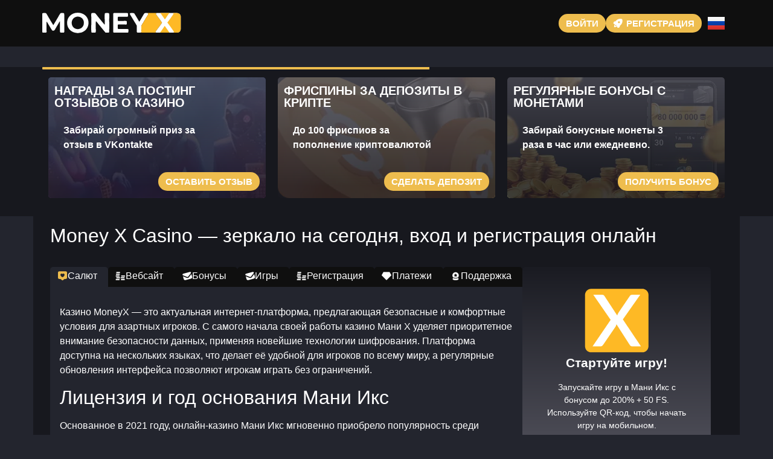

--- FILE ---
content_type: text/html; charset=UTF-8
request_url: https://moneyx.transiters.top/
body_size: 16895
content:
<!doctype html>
<html lang="ru-RU">


<head>
	<meta http-equiv="content-type" content="text/html; charset=UTF-8">
	<meta charset="utf-8">
	<meta name="generator" content="Powered by WPBakery Page Builder - drag and drop page builder for WordPress." />
	<meta content="width=device-width, initial-scale=1, viewport-fit=cover" name="viewport">
	<title>Казино Money X (Мани Икс) - официальный сайт онлайн-казино</title>
	<meta name="description" content="Money X Casino — мобильный доступ без установки и моментальный вход через зеркало, где платформа Мани Икс Казино предлагает авторегистрацию и мгновенные транзакции.">
	<link rel="icon" type="image/png" href="/uploads/brands/1730041518_money-x-icon.svg">

	<link rel="canonical" href="https://moneyx.transiters.top/">

	<meta http-equiv="Content-Language" content="ru-RU">

	<link rel="alternate" hreflang="x-default" href="https://moneyx.transiters.top" />
	<link rel="alternate" hreflang="ru" href="https://moneyx.transiters.top/" />
	<link rel="alternate" hreflang="en" href="https://moneyx-fortune.buzz/" />

		<link rel="stylesheet" href="/style.css">

	<script type="application/ld+json">
		{
			"@context": "https://schema.org",
			"@type": "WebSite",
			"url": "https://moneyx.transiters.top",
			"name": "Мани Икс",
			"alternateName": "Money X",
			"inLanguage": "ru"
		}
	</script>

	<meta property="og:type" content="website">
	<meta property="og:title" content="Казино Money X (Мани Икс) - официальный сайт онлайн-казино">
	<meta property="og:description" content="Money X Casino — мобильный доступ без установки и моментальный вход через зеркало, где платформа Мани Икс Казино предлагает авторегистрацию и мгновенные транзакции.">
	<meta property="og:url" content="https://moneyx.transiters.top/">
	<meta property="og:image" content="/uploads/brands/1730041518_money-x-logo.svg">

	<meta name="twitter:card" content="summary_large_image">
	<meta name="twitter:title" content="Казино Money X (Мани Икс) - официальный сайт онлайн-казино">
	<meta name="twitter:description" content="Money X Casino — мобильный доступ без установки и моментальный вход через зеркало, где платформа Мани Икс Казино предлагает авторегистрацию и мгновенные транзакции.">
	<meta name="twitter:image" content="/uploads/brands/1730041518_money-x-logo.svg">

	<style>
		@font-face {
			font-family: 'Roboto';
			font-style: normal;
			font-weight: 400;
			font-display: swap;
			src: url('/theme1/fonts/roboto-regular.ttf') format('ttf');
			unicode-range: U+0000-00FF, U+2000-206F, U+20A0-20CF, U+2100-214F;
		}

		@font-face {
			font-family: 'Roboto';
			font-style: normal;
			font-weight: 700;
			font-display: swap;
			src: url('/theme1/fonts/roboto-bold.ttf') format('ttf');
			unicode-range: U+0000-00FF, U+2000-206F, U+20A0-20CF, U+2100-214F;
		}

		:root {
			--highlighter: #eebd4e;
			--button-color: #ffffff;
			--link-font-color: #cddada;
			--main-background: #23252e;
			--secondary-background: #0f0f0f;
			--main-font-color: #ffffff;
			--font-scale-factor: 1;
			--button-hover-color: #f2f2f2;
			--content-background: #17181e;
			--main-border-radius: 5px;
			--unactive-background: #0f0f0f;
			--button-border-radius: 1em;
			--gradient-first-color: #4a4a54;
			--gradient-second-color: #1a1b22;
			--alternative-highlighter: #60a54f;
			--button-hover-background: #d1a542;
			--vendors-animation-speed: 40s;
			--triangles-color-1: var(--main-background);
			--triangles-color-2: var(--highlighter);
			--triangles-color-3: var(--secondary-background);
			--triangles-anim-duration-in: 1000;
			--triangles-anim-duration-out: 1000;
			--triangles-size: 145;
			--triangles-chaos: 0.3;
		}
	</style>

	<!-- SITE_UP -->

	
	
	<script type="application/ld+json">
		{
    "@context": "https://schema.org",
    "@type": "BreadcrumbList",
    "itemListElement": [
        {
            "@type": "ListItem",
            "position": 1,
            "name": "Главная",
            "item": "https://moneyx.transiters.top/"
        }
    ]
}	</script>

	
</head>

<body>
	<header>
		<div class="W22_container">
			<div class="W22_header-flex W22_flex W22_justify-content-between W22_align-items-center W22_align-content-center">
				<div class="W22_header-burger W22_flex W22_justify-content-center W22_align-items-center W22_align-content-center">
					<span></span>
					<span></span>
					<span></span>
				</div>
				<div class="W22_header-left W22_flex W22_align-items-center W22_align-content-center">
					<a href="/" class="W22_header-logo">
						<img src="/uploads/brands/1730041518_money-x-logo.svg" alt="Логотип Казино Money X с жирными стилизованными буквами, передающими ощущение современности и финансовой силы, привлекающий игроков, стремящихся к успеху и азарту." loading="lazy">
					</a>
				</div>
				<div class="W22_header-buttons W22_flex W22_align-items-center W22_align-content-center">
					<a href="/signup" class="W22_td_lightbox_opener W22_type-button W22_header-button W22_header-button-type-2 W22_flex W22_align-items-center W22_align-content-center" target="_blank">
						Войти					</a>
					<a href="/signup" class="W22_td_lightbox_opener W22_type-button W22_header-button W22_flex W22_align-items-center W22_align-content-center" target="_blank">
						<span class="W22_header-button-icon W22_casino-instant"></span>
						<span>Регистрация</span>
					</a>
				</div>

									<div class="W22_header-lang-switcher">
						<div class="W22_header-lang-switcher-current">
															<img src="/site-image/ru-flag-footer/22" alt="Russian Flag" loading="lazy">
													</div>
						<div class="W22_header-lang-switcher-list">
							<a href="https://moneyx-fortune.buzz/" class="W22_header-lang-switcher-item">
								<img src="/site-image/en-flag-footer/22" alt="English Flag" loading="lazy">
							</a>
							<a href="https://moneyx.transiters.top/" class="W22_header-lang-switcher-item">
								<img src="/site-image/ru-flag-footer/22" alt="Russian Flag" loading="lazy">
							</a>
						</div>
					</div>
				
			</div>
		</div>
		<div class="W22_header-menu-row">
			<div class="W22_container">
				<div class="W22_header-menu W22_flex W22_align-items-center W22_align-content-center">
										
									</div>
			</div>
		</div>
	</header>

	<div class="W22_main-content">
				
<section class="W22_slider-section">
	<div class="W22_container">
		<div class="W22_progress-bar">
			<div class="W22_progress"></div>
		</div>
		<div class="W22_main-slider-wrapper">
			<div class="W22_main-slider W22_flex W22_align-items-stretch">
													<div class="W22_main-slide-outer">
						<div class="W22_main-slide">
							<div class="W22_main-slide-inner W22_flex">
								<div class="W22_main-slide-title">Награды за постинг отзывов о казино</div>
								<div class="W22_main-slide-text">
									Забирай огромный приз за отзыв в VKontakte								</div>
								<div class="W22_main-slide-button-wrap">
									<a target="_blank" href="/signup" class="td_lightbox_opener W22_type-button W22_main-slide-button">Оставить отзыв</a>
								</div>
							</div>
							<img src="/uploads/30/1730043995_money-x-feedback-bonus.webp" alt="Изображение трёх загадочных, теневых персонажей с красными светящимися глазами, символизирующих бонус за отзыв в Интернет казино Money X.">
							<div class="W22_main-slide-overlay"></div>
						</div>
					</div>
									<div class="W22_main-slide-outer">
						<div class="W22_main-slide">
							<div class="W22_main-slide-inner W22_flex">
								<div class="W22_main-slide-title">Фриспины за депозиты в крипте</div>
								<div class="W22_main-slide-text">
									До 100 фриспиов за пополнение криптовалютой								</div>
								<div class="W22_main-slide-button-wrap">
									<a target="_blank" href="/signup" class="td_lightbox_opener W22_type-button W22_main-slide-button">Сделать депозит</a>
								</div>
							</div>
							<img src="/uploads/30/1730044171_money-x-crypto-deposit-bonus.webp" alt="Изображение с крупными золотыми монетами с долларовым символом и серебряным трофеем на заднем плане, представляющее бонус на крипто депозит в Казино Мани Икс.">
							<div class="W22_main-slide-overlay"></div>
						</div>
					</div>
									<div class="W22_main-slide-outer">
						<div class="W22_main-slide">
							<div class="W22_main-slide-inner W22_flex">
								<div class="W22_main-slide-title">Регулярные бонусы с монетами</div>
								<div class="W22_main-slide-text">
									Забирай бонусные монеты 3 раза в час или ежедневно.								</div>
								<div class="W22_main-slide-button-wrap">
									<a target="_blank" href="/signup" class="td_lightbox_opener W22_type-button W22_main-slide-button">Получить бонус</a>
								</div>
							</div>
							<img src="/uploads/30/1730044340_money-x-free-coins-bonus.webp" alt="Изображение смартфона с приложением казино на экране, окружённого стопками золотых монет, символизирующее бонус бесплатных монет в Казино Моней Икс.">
							<div class="W22_main-slide-overlay"></div>
						</div>
					</div>
									<div class="W22_main-slide-outer">
						<div class="W22_main-slide">
							<div class="W22_main-slide-inner W22_flex">
								<div class="W22_main-slide-title">Еженедельный кэшбек от Money-X</div>
								<div class="W22_main-slide-text">
									Получай до 10% кэшбэка								</div>
								<div class="W22_main-slide-button-wrap">
									<a target="_blank" href="/signup" class="td_lightbox_opener W22_type-button W22_main-slide-button">Забрать кэшбэк</a>
								</div>
							</div>
							<img src="/uploads/30/1730044573_money-x-cashback.webp" alt="Изображение аккуратно сложенных зелёных пачек денег, символизирующих кэшбэк бонус в Казино Money X.">
							<div class="W22_main-slide-overlay"></div>
						</div>
					</div>
							</div>
		</div>
	</div>
</section>

<section class="W22_content-section">
	<div class="W22_container">
		<h1>Money X Casino — зеркало на сегодня, вход и регистрация онлайн</h1>
		<div class="W22_content-flex W22_flex W22_align-items-stretch">
			<div class="W22_content-col">
									<div class="W22_content-tabs-switchers W22_flex W22_align-items-end W22_align-content-end">
													<button class="W22_content-tabs-switcher active" data-id="1" id="Welcome">
								<span class="W22_casino-popular"></span>
								<span>Салют</span>
							</button>
													<button class="W22_content-tabs-switcher " data-id="2" id="Website">
								<span class="W22_casino-cashier"></span>
								<span>Вебсайт</span>
							</button>
													<button class="W22_content-tabs-switcher " data-id="3" id="Bonuses">
								<span class="W22_casino-support"></span>
								<span>Бонусы</span>
							</button>
													<button class="W22_content-tabs-switcher " data-id="4" id="Games">
								<span class="W22_casino-support"></span>
								<span>Игры</span>
							</button>
													<button class="W22_content-tabs-switcher " data-id="5" id="Registration">
								<span class="W22_casino-cashier"></span>
								<span>Регистрация</span>
							</button>
													<button class="W22_content-tabs-switcher " data-id="6" id="Finances">
								<span class="W22_casino-slots"></span>
								<span>Платежи</span>
							</button>
													<button class="W22_content-tabs-switcher " data-id="7" id="Support">
								<span class="W22_casino-casino"></span>
								<span>Поддержка</span>
							</button>
											</div>
					<div class="W22_content-tabs-contents">
													<div class="W22_content-tabs-content active" data-id="1">
								<button class="W22_content-tabs-switcher active" data-id="1">
									<span class="W22_casino-cashier"></span>
									<span>Салют</span>
								</button>
								<div class="W22_content-tabs-content-deep active" data-id="1">
									<div><p>Казино MoneyX — это актуальная интернет-платформа, предлагающая безопасные и комфортные условия для азартных игроков. С самого начала своей работы казино Мани Х уделяет приоритетное внимание безопасности данных, применяя новейшие технологии шифрования. Платформа доступна на нескольких языках, что делает её удобной для игроков по всему миру, а регулярные обновления интерфейса позволяют игрокам играть без ограничений.</p>

<h2>Лицензия и год основания Мани Икс</h2>
<p>Основанное в 2021 году, онлайн-казино Мани Икс мгновенно приобрело популярность среди игроков благодаря своей официальной лицензии, выданной властями острова Анжуана в Союзе Комор (лицензия № ALSI-082404007-F11). Лицензирование обеспечивает полное соответствие стандартам безопасности и прозрачности игрового процесса. Это даёт игрокам уверенность в честности всех транзакций и честности предоставляемых игр.</p>

<h3>Поддержка на нескольких языках</h3>
<p>Интернет-казино MoneyX стремится быть доступным для пользователей со всего мира. Веб-сайт доступен на русском и английском языках, что делает его понятным для игроков из СНГ и мира. Это позволяет сделать игровой процесс более удобным для тех, кто предпочитает получать информацию на родном языке.</p>

<h3>Зеркала веб-сайта для непрерывного доступа</h3>
<p>Чтобы гарантировать доступность платформы, онлайн-казино Money-X использует альтернативные версии сайта, которые помогают избежать блокировок. Этот подход гарантирует, что игроки смогут в любой момент продолжить игру и получить доступ ко всем возможностям платформы, независимо от возможных перебоев с доступом.</p>

<h3>Высокий уровень безопасности данных</h3>
<p>Онлайн-казино Money-X уделяет особое внимание безопасности своих клиентов. Благодаря применению надежных методов шифрования, все данные пользователей максимально защищены. Веб-казино работает с независимыми аудиторами, которые постоянно проверяют работу игр на честность, подтверждая, что следующий игровой цикл проходит по прозрачным правилам.</p>

<p>Таким образом, веб-казино Мани Икс предлагает игрокам приятный, надёжный и качественный игровой процесс. Лицензия, продвинутая система шифрования и многоязычный интерфейс делают эту платформу замечательным вариантом для всех, кто ищет надёжную игровую платформу.</p>

<br>

<p>По отзывам игроков и мнениям на профильных форумах, можно смело сказать, что онлайн-казино Моней Икс обеспечивает полный набор функций для комфортной и надежной игры. Платформа включает в себя разнообразные игры, удобные варианты оплаты и удобную навигацию, что делает её привлекательной для игроков с разными предпочтениями.</p>

<h2>Разнообразные способы пополнения и вывода</h2>
<p>Казино Моней Икс поддерживает как традиционные фиатные способы оплаты, включая банковские карты, СБП и электронные платежи, так и разнообразные криптовалюты, что обеспечивает гибкость пополнений и выводов. Игроки могут выбрать наиболее удобный способ для финансовых операций, без дополнительных комиссий и с быстрыми операциями.</p>

<h3>Удобная мобильная версия сайта</h3>
<p>Для тех, кто предпочитает играть на мобильных устройствах, казино Мани Х гарантирует полностью адаптированную мобильную версию. Интерфейс мобильной версии полностью адаптирован для смартфонов, что позволяет игрокам наслаждаться играми в любом месте и в любое время. Игроки могут получить полный доступ ко всем функциям, как на десктопе, включая доступ ко всем играм, бонусам и турнирам.</p>

<h3>Служба поддержки</h3>
<p>Команда поддержки онлайн-казино Мани Икс гарантирует качественную и оперативную помощь. Различные каналы связи, включая онлайн-чат, e-mail, Телеграм и VKontakte — это доступные методы поддержки, которые доступны игрокам на русском и английском языках. Неважно, насколько сложен вопрос, пользователи всегда могут рассчитывать на быстрое решение своих проблем.</p>

<h3>Игровое разнообразие</h3>
<p>Веб-казино Моней Икс обеспечивает широкий выбор игровых предложений, собирая слоты, игры с дилерами и Instant-игры. Сайт работает с топовыми провайдерами, что гарантирует высокое качество игровых предложений, разнообразие жанров и большое количество бонусов для игроков.</p>

<h4>Лучшие игровые провайдеры на платформе</h4>
<p>Сотрудничество с ведущими провайдерами, такими как Ezugi, Mascot, Evolution, No Limit и Pragmatic Play, гарантирует высокое качество и разнообразие игр. Игроки получают доступ к лучшим слотам и лайв-играм, что делает игровой процесс захватывающим и разнообразным.</p>

<p>Таким образом, казино Мани Х сочетает в себе всё необходимое для комфортной и увлекательной игры, предлагая пользователям качественный сервис, разнообразие игр и удобные методы пополнения и вывода средств.</p></div>
								</div>
							</div>
													<div class="W22_content-tabs-content " data-id="2">
								<button class="W22_content-tabs-switcher " data-id="2">
									<span class="W22_casino-casino"></span>
									<span>Вебсайт</span>
								</button>
								<div class="W22_content-tabs-content-deep " data-id="2">
									<div><p>Интернет-казино Money X работает над тем, чтобы предложить игрокам комфортный и интересный игровой процесс. Платформа сочетает в себе современный дизайн, легкость навигации и быстрое получение информации. Дизайн сайта создан в тёмных тонах с акцентами на зелёные и белые цвета, что помогает создать комфортную атмосферу для игроков. Будь то компьютер или мобильное устройство, сайт легко использовать, что гарантирует лёгкую навигацию среди доступных игр и бонусов.</p>

<h2>Дизайн</h2>
<p>Интернет-казино Моней Икс имеет простую и понятную структуру, где главные категории доступны буквально в один клик. Наверху сайта находятся главные разделы : Бонусы, турниры, поддержка, игры, помощь. С помощью удобных фильтров, геймеры могут быстро отыскать нужные предложения. Это упрощает навигацию и делает игровой опыт более комфортным, особенно для новых пользователей.</p>

<h3>Мобильная версия</h3>
<p>Веб-казино Мани Х создало мобильную адаптацию, которая сохраняет все основные функции основного сайта. Пользователи могут наслаждаться всеми функциями казино на своих смартфонах и планшетах. Навигация оптимизирована под небольшие экраны, что позволяет легко управлять ставками, даёт возможность пользоваться бонусами или дает возможность играть в турнирах не отходя от телефона, не теряя качества и функциональности.</p>

<h3>Зеркала сайта</h3>
<p>Если основной домен заблокирован, игровая платформа MoneyX предоставляет доступ через зеркала. Эти альтернативные версии платформы, которые сохраняют тот же интерфейс и структуру, гарантируя пользователям возможность беспрепятственно продолжать игру и получить доступ ко всем услугам. Это решение гарантирует постоянную доступность к платформе, независимо от возможных ограничений.</p>

<h3>Поддержка нескольких языков</h3>
<p>Одним из значимых преимуществ веб-казино Money X является многоязычный интерфейс. Веб-сайт доступен на английском и русском языках, что делает платформу удобной для игроков со всего мира. Геймеры по всему миру могут настроить интерфейс на родном языке для простого доступа ко всем возможностям всех возможностей платформы. Это особенно важно для тех, кто хочет взаимодействовать с поддержкой на родном языке.</p>

<h4>Безопасность и честность</h4>
<p>Интернет-казино Мани Икс уделяет большое внимание честности в играх и защите прав игроков. Игры на сайте регулярно проверяются на предмет использования алгоритмов случайной генерации чисел, что гарантирует полную случайность и реальность исходов. Как заявлено на странице честности казино, все действия и результаты игр проверяются, чтобы исключить вмешательство в процесс игры. Платформа применяет современные технологии шифрования для защиты всех персональных данных и финансовых операций пользователей, что делает игровой процесс не только захватывающим, но и безопасным.</p>

<p>Таким образом, интернет-казино Money-X гарантирует пользователям актуальный, простой и безопасный интерфейс с многоязычным интерфейсом и системой защиты данных. Постоянные проверки игр и использование зеркал для непрерывного доступа создают комфортную игровую среду для игроков со всего мира.</p></div>
								</div>
							</div>
													<div class="W22_content-tabs-content " data-id="3">
								<button class="W22_content-tabs-switcher " data-id="3">
									<span class="W22_casino-slots"></span>
									<span>Бонусы</span>
								</button>
								<div class="W22_content-tabs-content-deep " data-id="3">
									<div><p>Игровая платформа Моней Икс предоставляет игрокам разнообразные бонусные предложения и систему лояльности, которые делают игровой процесс интересным и выгодным. На сайте предлагаются выгодные предложения, среди которых бонусные вращения за криптовалюту, монетные бонусы, а также система лояльности с кешбэком до 10%. Важной особенностью является непредоставление приветственного бонуса, но веб-казино Money-X предлагает альтернативные бонусы.</p>

<h2>Фриспины за криптопополнения</h2>
<p>Одним из главных предложений интернет-казино MoneyX становятся фриспины за криптопополнения. Чтобы получить от 30–100 фриспинов в играх Plinko или Slot, достаточно внести депозит от  100 тыс. руб. через криптовалютную платёжную систему. Фриспины активируются на игровой счёт мгновенно, что упрощает процесс активации бонуса. Эта промоакция доступна на ограниченный срок, поэтому рекомендуется активировать бонус быстрее.</p>

<h3>Монетные бонусы</h3>
<p>Онлайн-казино Моней Икс включает в программу регулярные бонусы в виде монет, которые игроки могут получать каждые 20 минут активности или ежедневно. Эти монеты можно обменивать на дополнительные игровые привилегии. Система позволяет накапливать от 4 до 20 монет в зависимости от частоты получения. Примечательной чертой этой программы является функция выбора: игроки выбирают, какой ритм и объём бонусов они предпочтут, что обеспечивает максимальную гибкость в бонусах.</p>

<h3>Бонус за отзывы</h3>
<p>Игроки могут получить дополнительное вознаграждение за написание отзывов. Для этого необходимо отправить в группу VK скрин с выигрышем (более 30 тысяч игровых монет) или с множителем (x500 и выше). При соблюдении всех требований, игрок получает вознаграждение от казино. Требования к скриншоту включают чёткий скрин с результатом. Это ещё один способ для пользователей увеличить банк, делясь успехами с сообществом.</p>

<h3>Система лояльности и кешбэк</h3>
<p>Игровая платформа Мани Икс предлагает своим игрокам бонусную программу, которая включает бонусы для постоянных игроков. Чем больше играет пользователь, тем лучше его рейтинг, что предоставляет дополнительные бонусы, включая еженедельный кешбэк до 10%. Рост в программе даёт дополнительные монеты и бонусы, что делает игру ещё более выгодной для активных участников для активных участников. Для возврата средств игрокам нужно выполнить условия по сумме ставок и депозитов.</p>

<h4>Акция «Безлимит»</h4>
<p>Одним из уникальных предложений интернет-казино MoneyX является бонус «Безлимит», который предоставляется участникам группы ВКонтакте. Каждые 5 минут игрокам начисляется по одной монете просто став участником официальной группы. Это удобный вариант увеличивать баланс без дополнительных затрат, позволяя получать дополнительный бонус регулярно.</p>

<p>Таким образом, без учёта отсутствия приветственного бонуса, казино Мани Икс предоставляет геймерам разнообразные возможности для получения дополнительных наград: от бесплатных вращений за депозиты в криптовалюте до ежедневных монетных бонусов и системы лояльности с возвратом средств. Это делает казино привлекательным выбором для пользователей, ищущих дополнительные выгоды во время игры.</p></div>
								</div>
							</div>
													<div class="W22_content-tabs-content " data-id="4">
								<button class="W22_content-tabs-switcher " data-id="4">
									<span class="W22_casino-cashier"></span>
									<span>Игры</span>
								</button>
								<div class="W22_content-tabs-content-deep " data-id="4">
									<div><p>Игровая платформа Моней Икс предлагает игрокам широкий выбор игр представляющий собой богатую коллекцию игр включающую классические слоты, лайв-игры, инновационные Instant-игры и прогрессивные джекпоты. Сотрудничая с ключевыми провайдерами и выпуская собственные игры, казино обеспечивает интересный игровой опыт. Для любых игроков, платформа предоставляет массу развлечений.</p>

<h2>Классические слоты</h2>  
<p>Слоты — это одна из самых популярных категорий игр казино Моней Икс. На сайте доступны разнообразные слоты от ведущих провайдеров, таких как Mascot, Evolution, Pragmatic Play и других. Геймеры могут играть между ретро-слотами и современными видео-слотами с увлекательными бонусными функциями и прогрессивными джекпотами. Игрокам нравятся такие игры, как "The Dog House", "Treasures of Aztec" и "Sugar Rush".</p>

<h3>Лайв-игры</h3>  
<p>Для тех, кто предпочитает более реалистичный опыт игры, веб-казино Мани Икс обеспечивает широкий выбор игр лайв-казино. В разделе Live Dealers представлены такие игры, как блэкджек, покер, рулетка, например, "Crazy Time" и "Funky Time". Эти игры идут в прямом эфире с профессиональными ведущими, погружая в атмосферу реального казино. Игры с дилерами дают возможность геймерам окунуться в настоящий азарт игр, общаясь с дилерами вживую. </p>

<h3>Мгновенные игры</h3>  
<p>Instant-игры в онлайн-казино Мани Икс — это категория игр с моментальными результатами, которые подходят тем, кто предпочитает быстрый игровой процесс. Среди популярных игр в этом разделе доступны такие игры, как "X50", "Crash", "Mines" и "Double". Эти игры предлагают быстрые раунды, где результат известен буквально за считанные секунды. Пользователям необходимо вовремя забрать выигрыш или принять правильное решение для успеха.</p>

<ul>
<li><strong>Игра Crash</strong>: Игрокам нужно угадать момент, когда рост коэффициента остановится, и успеть вывести средства. Чем дольше продолжается игра, тем выше множитель, но если игрок не успеет — ставка теряется.</li>
<li><strong>Игра Mines</strong>: Геймеры должны открывать клетки, избегая мин, которые мгновенно завершают игру. Чем больше клеток без мин, тем больше выигрыш.</li>
<li><strong>Игра X50</strong>: Пользователи выбирают множитель (x2, x14 или x50), после чего колесо запускается, и происходит выпадение одного из коэффициентов. Это быстрая игра для геймеров, которые хотят быстрых выигрышей.</li>
<li><strong>Double</strong>: Игровое колесо предлагает шанс удвоить свои ставки или выиграть еще больше. Выбор числа и цвета — ключ к успеху.</li>
</ul>

<h4>Слоты с прогрессивными джекпотами</h4>  
<p>Игры с прогрессивным джекпотом в онлайн-казино Мани Икс предоставляют шанс на большой выигрыш. В этих играх часть ставок аккумулируется в виде куша, который растёт до момента выигрыша. Размеры джекпотов могут быть огромными, делая эти игры особенно привлекательными для пользователей, желающих сорвать банк. Эти игры предлагают различные размеры джекпотов, начиная с Small и до максимальных джекпотов, давая шанс каждому на победу, вне зависимости от уровня ставок.</p>

<p>Итак, веб-казино Мани Икс гарантирует игрокам разнообразие игр, включая слоты, лайв-игры, динамичные Instant-игры и игры с прогрессивным джекпотом. Каждая игровая категория имеет свои особенности, от мгновенных выигрышей до крупных джекпотов.</p></div>
								</div>
							</div>
													<div class="W22_content-tabs-content " data-id="5">
								<button class="W22_content-tabs-switcher " data-id="5">
									<span class="W22_casino-slots"></span>
									<span>Регистрация</span>
								</button>
								<div class="W22_content-tabs-content-deep " data-id="5">
									<div><p>Регистрация в онлайн-казино Мани Х — это лёгкий и оперативный процесс, который обеспечивает моментальный старт игры. Сайт даёт возможность регистрации разными способами, включая самостоятельное заполнение формы или регистрацию через соцсети. После регистрации следует активировать почту, и можно сразу же приступать к игре без необходимости верификации.</p>

<h2>Создание аккаунта вручную</h2>  
<p>Для прохождения регистрации в веб-казино Мани Х вручную, следуйте этим шагам:</p>

<ol>
<li>Зайдите в казино и выберите регистрацию.</li>
<li>Укажите свой e-mail и задайте пароль.</li>
<li>Согласитесь с условиями использования сайта, отметив соответствующее поле.</li>
<li>Подтвердите наличие одного аккаунта на платформе.</li>
<li>Выберите кнопку "Зарегистрироваться".</li>
</ol>

<p>Аккаунт станет активным после подтверждения e-mail, и вы можете начать играть.</p>

<h3>Создание аккаунта через соцсети</h3>  
<p>Кроме стандартного способа регистрации, интернет-казино Мани Х предоставляет удобную авторизацию через соцсети. Игроки могут использовать такие социальные сети, как:</p>

<ul>
<li>ВКонтакте</li>
<li>игровой сервис Steam</li>
<li>Гугл</li>
</ul>

<p>Для авторизации через социальные сети, просто нажмите на иконку выбранной социальной сети, подтвердите регистрацию через выбранную сеть. Такой метод удобен, если вы хотите ускорить процесс регистрации.</p>

<h3>Подтверждение электронной почты</h3>  
<p>После регистрации, независимо от выбранного способа, необходимо активировать почту. На вашу почту будет отправлено письмо с ссылкой для подтверждения. Кликните по ссылке, чтобы активировать аккаунт, и вы сможете начать пользоваться всеми функциями казино.</p>

<h3>Без обязательной проверки документов</h3>  
<p>Одной из ключевых особенностей веб-казино Money X является отсутствие обязательной проверки личности. Игроки могут сразу после регистрации начать игру, начинать играть и выводить выигрыши без дополнительных проверок.</p>

<p>Регистрация на сайте казино упрощена и забирает минимум времени. Платформа предлагает несколько методов для создания аккаунта, и, что важно, они могут начинать игру без обязательной верификации без необходимости верификации личности.</p></div>
								</div>
							</div>
													<div class="W22_content-tabs-content " data-id="6">
								<button class="W22_content-tabs-switcher " data-id="6">
									<span class="W22_casino-support"></span>
									<span>Платежи</span>
								</button>
								<div class="W22_content-tabs-content-deep " data-id="6">
									<div><p>Онлайн-казино Мани Х предлагает множество удобных способов пополнения и вывода средств, включая фиатные платежные системы и криптовалюты. Это обеспечивает гибкость для разнообразных пользователей и позволяет каждому найти подходящий метод для финансовых операций на платформе.</p>

<h2>Пополнение и вывод через фиатные системы</h2>  
<p>Пользователям, которые выбирают фиатные способы, веб-казино Моней Икс предоставляет доступ к таким способам:</p>

<ul>
<li><strong>Система быстрых платежей</strong>: Несколько способов через СБП дают возможность мгновенно пополнить баланс без комиссии, что делает его удобным выбором для игроков из РФ.</li>
<li><strong>Оплата в 1 клик (Sber, T-Bank)</strong>: Удобный способ оплаты для владельцев карт Сбербанка и Тинькофф, гарантирующий быстрые и надёжные переводы.</li>
<li><strong>Пополнение картами Visa, Mastercard и МИР</strong>: Игроки могут пополнять счет картами МИР, Mastercard и Visa. Это удобный и привычный способ оплаты.</li>
<li><strong>SberPay</strong>: Подходит для клиентов Сбербанка, гарантирующий мгновенное пополнение баланса через приложение или веб-версию.</li>
<li><strong>Платежные системы Piastrix и FKWallet</strong>: Piastrix и FKWallet обеспечивают возможность пополнения и вывода, с высоким уровнем удобства и скорости.</li>
</ul>

<h3>Как приобрести криптовалюту для депозита</h3>  
<p>Интернет-казино Моней Икс предлагает удобные способы пополнения счета через криптовалюту. В случае отсутствия криптовалюты, вы можете приобрести её через следующие варианты:</p>

<ul>
<li><strong>Вариант 1</strong>: Купите USDT с помощью P2P Market в Telegram-кошельке @wallet и переведите монеты на ваш игровой адрес USDT.</li>
<li><strong>Вариант 2</strong>: Воспользуйтесь сервисом Bestchange для покупки криптовалюты, после обмена укажите свой игровой адрес в выбранной криптовалюте.</li>
</ul>

<h4>Криптовалютные способы транзакций</h4>  
<p>Онлайн-казино Мани Икс принимает множество криптовалют, что делает процесс пополнения и вывода удобным для владельцев цифровых активов. Вот основные криптовалюты, которые поддерживаются для пополнений и вывода:</p>

<ul>
<li><strong>Тетер USDT</strong>: USDT, доступный на разных сетях.</li>
<li><strong>Биткоин</strong>: Bitcoin — одна из самых популярных криптовалют, доступна для пополнений.</li>
<li><strong>Ethereum (ETH)</strong>: Ethereum поддерживается на нескольких сетях, доступные сети для Ethereum — ERC-20, BEP-20 и другие.</li>
<li><strong>Криптовалюта Dogecoin</strong>: Быстрая и популярная криптовалюта для пополнения счета.</li>
<li><strong>Бинанс Коин</strong>: Поддерживается на сетях Binance Smart Chain и BEP-20.</li>
<li><strong>Трон (TRX)</strong>: Доступная криптовалюта с низкими комиссиями для пополнения и вывода средств.</li>
<li><strong>Лайткоин</strong>: Одна из старейших криптовалют, обеспечивающая быстрые транзакции.</li>
<li><strong>USDC</strong>: Стейблкоин, привязанный к доллару США, поддерживаемый на нескольких блокчейнах.</li>
<li><strong>Криптовалюта DAI</strong>: Децентрализованный стейблкоин DAI доступен для пополнений.</li>
<li><strong>Другие цифровые активы</strong>: Среди других поддерживаемых активов — TUSD, MATIC, Bitcoin Cash, TON и Dash.</li>
</ul>

<p>Каждый из криптоактивов гарантирует быстрые транзакции с минимальными комиссиями, что гарантирует удобство криптовалютных транзакций для игроков.</p>

<p>Таким образом, казино Money X гарантирует игрокам разнообразие методов пополнения и вывода, включая как фиатные, так и криптовалютные методы. Это обеспечивает удобство для всех категорий игроков, обеспечивая быстрые и безопасные транзакции.</p></div>
								</div>
							</div>
													<div class="W22_content-tabs-content " data-id="7">
								<button class="W22_content-tabs-switcher " data-id="7">
									<span class="W22_casino-cashier"></span>
									<span>Поддержка</span>
								</button>
								<div class="W22_content-tabs-content-deep " data-id="7">
									<div><p>Служба поддержки онлайн-казино Мани Х гарантирует помощь пользователям в любых вопросах и гарантирует высокий уровень поддержки. Платформа даёт пользователям выбор способов связи, чтобы каждый игрок мог выбрать удобный способ обращения. Служба поддержки доступна на двух языках — русском и английском, что обеспечивает поддержку для глобальной аудитории.</p>

<h2>Способы связи</h2>

<ul>
<li><strong>Онлайн-чат</strong>: Онлайн-чат — один из самых оперативных способов обращения, доступный прямо на сайте. Игроки могут задавать вопросы в режиме реального времени и получить ответ в течение нескольких минут. Чат работает круглосуточно, что позволяет решать любые вопросы оперативно.</li>
<li><strong>E-mail поддержка</strong>: Для более формальных запросов пользователи могут отправить запрос по e-mail. Ответы на письма поступают быстро, что делает этот метод надёжным и удобным для решения сложных вопросов.</li>
<li><strong>Мессенджер Telegram</strong>: Игроки могут обращаться через мессенджер Telegram. Игроки могут обратиться через Телеграм-канал и чат-бот для моментального решения вопросов и новостей от казино.</li>
<li><strong>Социальная сеть ВКонтакте</strong>: Пользователям, предпочитающим социальные сети, также доступна поддержка через официальную группу ВКонтакте. Здесь пользователи могут задать свои вопросы, подписаться на новости казино, и участвовать в обсуждениях с другими пользователями.</li>
</ul>

<h3>Разделы информации на сайте</h3>
<p>На сайте представлена масса информации для пользователей. В разделах помощи можно найти статьи, гайды и FAQ, которые отвечают на популярные вопросы. На сайте представлены юридические документы, такие как правила пользования, политика конфиденциальности и игровая политика, что обеспечивает пользователям уверенность в безопасности игры.</p>

<p>Техподдержка интернет-казино Моней Икс предоставляет быстрые и профессиональные решения. Неважно, каким методом вы обратитесь, игроки могут получить быстрые ответы и качественную помощь.</p></div>
								</div>
							</div>
											</div>
							</div>
			<div class="W22_content-sidebar">
				<div class="W22_content-sidebar-wrapper" id="sidebar">
					<div class="W22_content-sidebar-widget">
						<div class="W22_content-sidebar-widget-frontside">
							<img src="/uploads/brands/1730041518_money-x-icon.svg" alt="Мани Икс logo">
							<div class="W22_content-sidebar-widget-frontside-title">
								Стартуйте игру!							</div>
							<div class="W22_content-sidebar-widget-frontside-text">
								Запускайте игру в Мани Икс с бонусом до 200% + 50 FS. Используйте QR-код, чтобы начать игру на мобильном.							</div>
						</div>
						<div class="W22_content-sidebar-widget-backside W22_flex W22_align-items-center W22_align-content-center W22_justify-content-center">
							<div class="W22_content-sidebar-widget-backside-title">
								Пожелаем успеха в Мани Икс!							</div>
							<div class="W22_content-sidebar-widget-backside-text">
								Не упустите шанс — ваши любимые игры и быстрые победы всего в одном клике от вас.							</div>
							<a target="_blank" href="/signup" class="td_lightbox_opener W22_type-button W22_content-sidebar-widget-button">
								Поехали к победе!							</a>
						</div>
					</div>
					<img src="/assets/qr_codes/977c45992c3ea852f74f1c8b79c0b513.png" alt="QR Code">
				</div>
			</div>
		</div>
	</div>
	<div class="td_trigons"></div>
</section>

<section class="W22_faq-section">
	<div class="W22_container">
		<div class="W22_faq-items">
							<div class="W22_faq-item">
					<div class="W22_faq-q">На каких языках работает платформа Money-X?</div>
					<div class="W22_faq-a">
						<div class="W22_faq-a-content">
							<p>Money-X Casino поддерживает русский и английский языки. Благодаря этому, игроки из разных стран могут пользоваться сайтом, взаимодействовать со службой поддержки и получать информацию на удобном языке. Все разделы сайта, включая правила и документы, доступны на двух языках.</p>
						</div>
					</div>
				</div>
							<div class="W22_faq-item">
					<div class="W22_faq-q">Как можно пополнить счет криптовалютой?</div>
					<div class="W22_faq-a">
						<div class="W22_faq-a-content">
							<p>Пополнить счёт криптовалютой на Money-X Casino легко и удобно. Платформа поддерживает криптовалюты, включая Bitcoin, Ethereum, USDT, и перевести средства на свой криптовалютный адрес. Казино предоставляет гайд по покупке криптовалюты через Telegram или Bestchange.</p>
						</div>
					</div>
				</div>
							<div class="W22_faq-item">
					<div class="W22_faq-q">Есть ли игры с джекпотом на данной платформе?</div>
					<div class="W22_faq-a">
						<div class="W22_faq-a-content">
							<p>Money-X Casino предлагает несколько игр с прогрессивным джекпотом, где есть шанс сорвать большой куш. Часть каждой ставки накапливается в призовом фонде, который накапливается до тех пор, пока один из игроков не сорвет джекпот. Популярные игры с прогрессивным джекпотом на платформе — это слоты и специальные игры с моментальными результатами.</p>
						</div>
					</div>
				</div>
							<div class="W22_faq-item">
					<div class="W22_faq-q">Как работает программа лояльности казино Мани-Икс?</div>
					<div class="W22_faq-a">
						<div class="W22_faq-a-content">
							<p>Money-X Casino предлагает программу лояльности, которая награждает игроков за активную игру. В зависимости от активности на платформе игроки могут повышать свой ранг и получать дополнительные бонусы, такие как возврат средств, фриспины и привилегии. Чем выше ранг, тем больше привилегий для игрока.</p>
						</div>
					</div>
				</div>
							<div class="W22_faq-item">
					<div class="W22_faq-q">Обязательна ли верификация на данном ресурсе?</div>
					<div class="W22_faq-a">
						<div class="W22_faq-a-content">
							<p>Казино не требует верификации для вывода средств. Таким образом, пользователи могут выводить деньги без задержек. Однако в случае подозрительной активности казино может запросить документы для подтверждения личности в целях безопасности.</p>
						</div>
					</div>
				</div>
							<div class="W22_faq-item">
					<div class="W22_faq-q">Можно ли играть на мобильных устройствах?</div>
					<div class="W22_faq-a">
						<div class="W22_faq-a-content">
							<p>Да, казино имеет удобную мобильную версию, которая полностью адаптирована под смартфоны и планшеты. Игроки могут пользоваться всеми функциями через мобильную версию, включая все игры, бонусы и турниры. Игроки могут наслаждаться игрой в любом месте и в любое время, без необходимости загружать отдельное приложение.</p>
						</div>
					</div>
				</div>
							<div class="W22_faq-item">
					<div class="W22_faq-q">Сколько времени занимает вывод средств на Money-X Casino?</div>
					<div class="W22_faq-a">
						<div class="W22_faq-a-content">
							<p>Транзакции на вывод средств обрабатываются достаточно оперативно, особенно при выборе криптовалютных транзакций. Время обработки транзакций зависит от выбранного метода вывода. Фиатные методы могут занимать несколько рабочих дней, в то время как криптовалютные переводы выполняются в течение нескольких часов. Казино гарантирует безопасность всех финансовых операций.</p>
						</div>
					</div>
				</div>
							<div class="W22_faq-item">
					<div class="W22_faq-q">Какие способы пополнения и вывода средств доступны?</div>
					<div class="W22_faq-a">
						<div class="W22_faq-a-content">
							<p>Казино Money-X предлагает широкий выбор методов пополнения и вывода, включая фиатные платежные системы и криптовалюты. Пользователи могут выбирать подходящий метод для пополнений и выводов. Среди популярных криптовалют, поддерживаемых казино, — Bitcoin, Ethereum, USDT и другие. Транзакции проводятся без комиссий и задержек.</p>
						</div>
					</div>
				</div>
							<div class="W22_faq-item">
					<div class="W22_faq-q">Какой приветственный бонус доступен на Money-X Casino?</div>
					<div class="W22_faq-a">
						<div class="W22_faq-a-content">
							<p>Платформа не предоставляет приветственный бонус новым игрокам. Однако платформа компенсирует это регулярными акциями и бонусами, включая фриспины, кешбэк и бонусы за турниры. Таким образом, игроки могут получать бонусы с первых шагов на платформе.</p>
						</div>
					</div>
				</div>
							<div class="W22_faq-item">
					<div class="W22_faq-q">Зачем нужно зеркало сайта?</div>
					<div class="W22_faq-a">
						<div class="W22_faq-a-content">
							<p>Зеркало сайта — это резервная копия сайта, который гарантирует доступ к сайту в случае блокировки. Зеркала имеют тот же функционал, как и основной ресурс, включая игры, бонусы и платежные методы. Используя зеркало, игроки могут продолжать игру без перерывов и рисков для своих данных. Официальные зеркала доступны через каналы поддержки казино.</p>
						</div>
					</div>
				</div>
					</div>
	</div>
</section>

<section class="W22_vendors-section">
	<div class="W22_container">
		<div class="W22_vendors-carousel">
			<div class="W22_vendors-carousel-inner">
				<img src="/site-image/vendors/22" alt="Мани Икс vendors" class="W22_vendors-carousel-image" loading="lazy">
			</div>
		</div>
	</div>
</section>	</div>

	<footer>
		<div class="W22_container">
			<div class="W22_footer-flex W22_flex W22_justify-content-between">
				<div class="W22_footer-left">
					<a href="/" class="W22_footer-logo">
						<img src="/uploads/brands/1730041518_money-x-icon.svg" alt="Логотип Казино Money X с жирными стилизованными буквами, передающими ощущение современности и финансовой силы, привлекающий игроков, стремящихся к успеху и азарту." loading="lazy">
					</a>
					<div class="W22_footer-highlighed">© 2021 - 2026 Мани Икс. Все права защищены.</div>
					<div class="W22_footer-langs W22_flex W22_align-items-center W22_justify-content-center">
													<a href="https://moneyx-fortune.buzz/" class="W22_footer-lang-switcher">
								<img src="/site-image/en-flag-footer/22" alt="select english language flag" loading="lazy">
							</a>
							<a href="https://moneyx.transiters.top/" class="W22_footer-lang-switcher">
								<img src="/site-image/ru-flag-footer/22" alt="select russian language flag" loading="lazy">
							</a>
											</div>
				</div>
				<div class="W22_footer-center">
					<div class="W22_footer-links W22_flex W22_align-items-center W22_align-content-center W22_justify-content-center">
											</div>
					<div class="W22_payment-methods W22_flex W22_align-items-center W22_align-content-center W22_justify-content-center">
					</div>
				</div>
				<div class="W22_footer-right">
					<div class="W22_footer-warnings W22_flex W22_align-items-center W22_align-content-center W22_justify-content-center">
						<span class="W22_casino-eighteen"></span>
						<span class="W22_casino-GambleAware"></span>
						<span class="W22_casino-GamCare"></span>
					</div>
				</div>
			</div>
		</div>
	</footer>

			<div id="form-lightbox" class="W22_form-lightbox W22_flex W22_align-items-center W22_justify-content-center W22_align-content-center W22_form-lightbox">
			<div class="W22_form-lightbox-container">
				<a href="/signup" target="_blank" class="W22_form-lightbox-close">
					<svg aria-hidden="true" class="W22_e-font-icon-svg W22_e-fas-times-circle" viewBox="0 0 512 512" xmlns="http://www.w3.org/2000/svg">
						<path d="M256 8C119 8 8 119 8 256s111 248 248 248 248-111 248-248S393 8 256 8zm121.6 313.1c4.7 4.7 4.7 12.3 0 17L338 377.6c-4.7 4.7-12.3 4.7-17 0L256 312l-65.1 65.6c-4.7 4.7-12.3 4.7-17 0L134.4 338c-4.7-4.7-4.7-12.3 0-17l65.6-65-65.6-65.1c-4.7-4.7-4.7-12.3 0-17l39.6-39.6c4.7-4.7 12.3-4.7 17 0l65 65.7 65.1-65.6c4.7-4.7 12.3-4.7 17 0l39.6 39.6c4.7 4.7 4.7 12.3 0 17L312 256l65.6 65.1z"></path>
					</svg>
				</a>
				<div class="W22_lightbox-form">
					<div class="W22_lightbox-form-content">
						<div class="W22_lightbox-form-title">На бренде Money X проблемы с пополнением? Попробуйте наше новое казино! 🚀 </div>
						<div class="W22_lightbox-form-subtitle">Дайте шанс и получите 250 фриспинов и 255% бонуса на депозит. <br> Начните выигрывать уже сейчас! 🎰</div>
						<div class="W22_lightbox-form-button-wrap"><a href="/signup" target="_blank" class="W22_lighynox-button W22_type-button W22_flex W22_align-items-center W22_align-content-center">Забрать бонус</a></div>
					</div>
				</div>
			</div>
		</div>
	
	<script src="/script.js"></script>

	<script>
		document.addEventListener("DOMContentLoaded", function() {
			fetch(`/track?_=${Date.now()}`, {
					method: 'GET',
					headers: {
						'X-CSRF-Token': '', // CSRF-токен
						'Cache-Control': 'no-cache'
					}
				})
				.then(response => response.json())
				.catch(error => console.error('Error tracking visit:', error));
					});
	</script>
<script defer src="https://static.cloudflareinsights.com/beacon.min.js/vcd15cbe7772f49c399c6a5babf22c1241717689176015" integrity="sha512-ZpsOmlRQV6y907TI0dKBHq9Md29nnaEIPlkf84rnaERnq6zvWvPUqr2ft8M1aS28oN72PdrCzSjY4U6VaAw1EQ==" data-cf-beacon='{"version":"2024.11.0","token":"011631235ff34ce691f87633608d6c47","r":1,"server_timing":{"name":{"cfCacheStatus":true,"cfEdge":true,"cfExtPri":true,"cfL4":true,"cfOrigin":true,"cfSpeedBrain":true},"location_startswith":null}}' crossorigin="anonymous"></script>
</body>

</html>